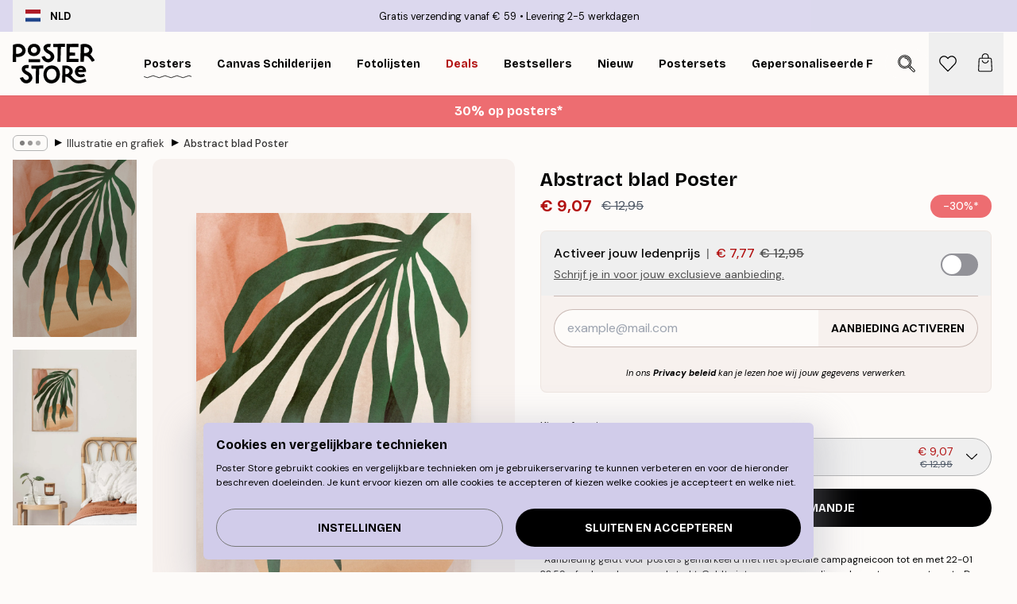

--- FILE ---
content_type: application/javascript
request_url: https://eu-assets.i.posthog.com/array/phc_YDw39vy4Mh51cqgNjE1H0Eo5Aj4pTbZjoynQKVr7PXc/config.js
body_size: 983
content:
(function() {
  window._POSTHOG_REMOTE_CONFIG = window._POSTHOG_REMOTE_CONFIG || {};
  window._POSTHOG_REMOTE_CONFIG['phc_YDw39vy4Mh51cqgNjE1H0Eo5Aj4pTbZjoynQKVr7PXc'] = {
    config: {"token": "phc_YDw39vy4Mh51cqgNjE1H0Eo5Aj4pTbZjoynQKVr7PXc", "supportedCompression": ["gzip", "gzip-js"], "hasFeatureFlags": false, "captureDeadClicks": true, "capturePerformance": {"network_timing": true, "web_vitals": true, "web_vitals_allowed_metrics": null}, "autocapture_opt_out": false, "autocaptureExceptions": true, "analytics": {"endpoint": "/i/v0/e/"}, "elementsChainAsString": true, "errorTracking": {"autocaptureExceptions": true, "suppressionRules": []}, "logs": {"captureConsoleLogs": false}, "sessionRecording": {"endpoint": "/s/", "consoleLogRecordingEnabled": true, "recorderVersion": "v2", "sampleRate": "0.05", "minimumDurationMilliseconds": 30000, "linkedFlag": null, "networkPayloadCapture": null, "masking": null, "urlTriggers": [], "urlBlocklist": [], "eventTriggers": [], "triggerMatchType": null, "scriptConfig": {"script": "posthog-recorder"}}, "heatmaps": true, "conversations": false, "surveys": [{"id": "019b9e5b-d512-0000-c94f-dece15db829f", "name": "Post-purchase", "type": "popover", "internal_targeting_flag_key": "survey-targeting-c3a22ee74c-custom", "questions": [{"id": "7595d795-5d69-4842-9895-7ff4df6bba53", "type": "open", "scale": 10, "choices": ["Yes", "No"], "display": "number", "question": "What can we do to improve your shopping experience?", "buttonText": "Submit", "description": "", "isNpsQuestion": true, "lowerBoundLabel": "Unlikely", "upperBoundLabel": "Very likely", "descriptionContentType": "text"}], "conditions": {}, "appearance": {"zIndex": "2147482647", "maxWidth": "300px", "position": "right", "boxShadow": "0 4px 12px rgba(0, 0, 0, 0.15)", "boxPadding": "20px 24px", "fontFamily": "inherit", "whiteLabel": false, "borderColor": "#c9c6c6", "placeholder": "Start typing...", "tabPosition": "right", "borderRadius": "10px", "backgroundColor": "#eeeded", "inputBackground": "white", "textSubtleColor": "#939393", "shuffleQuestions": false, "ratingButtonColor": "white", "submitButtonColor": "black", "disabledButtonOpacity": "0.6", "submitButtonTextColor": "white", "thankYouMessageHeader": "Thank you for your feedback!", "displayThankYouMessage": true, "ratingButtonActiveColor": "black", "thankYouMessageDescription": ""}, "start_date": null, "end_date": null, "current_iteration": null, "current_iteration_start_date": null, "schedule": "once", "enable_partial_responses": true}, {"id": "01936394-de55-0000-37c1-f088633dac34", "name": "Open feedback", "type": "popover", "targeting_flag_key": "survey-targeting-fb4f24fe12", "internal_targeting_flag_key": "survey-targeting-78f6e2a4e8-custom", "questions": [{"id": "68967557-a9b4-4721-8cd1-b62491aac105", "type": "open", "question": "Is there anything we can do to improve your experience?", "description": "", "originalQuestionIndex": 0, "descriptionContentType": "text"}], "conditions": {"url": "checkout", "urlMatchType": "not_icontains", "seenSurveyWaitPeriodInDays": 90}, "appearance": {"position": "right", "whiteLabel": false, "borderColor": "#c9c6c6", "placeholder": "Start typing...", "backgroundColor": "#eeeded", "ratingButtonColor": "white", "submitButtonColor": "black", "submitButtonTextColor": "white", "thankYouMessageHeader": "Thank you for your feedback!", "displayThankYouMessage": true, "ratingButtonActiveColor": "black", "surveyPopupDelaySeconds": 10, "thankYouMessageDescription": "We really appreciate it.", "thankYouMessageCloseButtonText": "Close", "thankYouMessageDescriptionContentType": null}, "start_date": "2024-11-25T13:49:33.530000Z", "end_date": "2025-09-09T05:52:29.089000Z", "current_iteration": null, "current_iteration_start_date": null, "schedule": "once", "enable_partial_responses": false}], "productTours": false, "defaultIdentifiedOnly": true},
    siteApps: []
  }
})();

--- FILE ---
content_type: application/javascript; charset=utf-8
request_url: https://posterstore.nl/_next/static/chunks/6329.c2ddccd701c6e831.js
body_size: 15875
content:
!function(){try{var A="undefined"!=typeof window?window:"undefined"!=typeof global?global:"undefined"!=typeof self?self:{},e=Error().stack;e&&(A._sentryDebugIds=A._sentryDebugIds||{},A._sentryDebugIds[e]="fdf86b3e-22e3-4fce-a855-6c77b742a45c",A._sentryDebugIdIdentifier="sentry-dbid-fdf86b3e-22e3-4fce-a855-6c77b742a45c")}catch(A){}}();"use strict";(self.webpackChunk_N_E=self.webpackChunk_N_E||[]).push([[6329],{1768:function(A,e,t){t.d(e,{I:function(){return d}});var a=t(2322),i=t(2784),l=t(6577),n=t.n(l),r=t(4149),s=t(7732),o=t(8629),c=t(1384),g=t(4720);let d=A=>{let{title:e,beforeTitleJSX:t,afterTitleJSX:l,children:d,iconSize:h=14,shouldRenderConditionally:u,expanded:m=!1,collapsible:b=!0,__onKeyUp__:w,__onChange__:B,__disallowMultiple__:p=!1,__selected__:C=!1,__index__:x,iconType:U="arrow",styles:E}=A,f=(0,i.useRef)(!1),S=(0,r.M)("accordion"),[R,M]=(0,i.useState)(m),V=A=>p&&void 0!==x?null==B?void 0:B(x):b?M(A):void 0,y=A=>null==w?void 0:w(A);return(0,i.useEffect)(()=>{!f.current&&void 0!==x&&(f.current=!0,m&&p&&(null==B||B(x)))},[p,x,B,m]),(0,i.useEffect)(()=>{p&&M(C),p&&!b&&console.warn('Ignored property "collapsible" on <Accordion/> because the <SCAccordionGroup/> is set to disallow multiple accordions to be expanded within the group.')},[p,C,b]),(0,a.jsxs)("div",{className:(0,s.tw)("flex flex-col",(null==E?void 0:E.container)||"border-b border-gray-200"),children:[(0,a.jsxs)("div",{className:(0,s.tw)("relative flex items-center",null==E?void 0:E.buttonWrapper),children:[t,(0,a.jsxs)("button",{type:"button",id:"".concat(S,"-button"),className:(0,s.tw)("accordion w-full flex items-center",(null==E?void 0:E.button)||"justify-between",R&&!b&&"cursor-default"),onClick:()=>V(!R),onKeyUp:A=>y(A),onKeyDown:A=>["ArrowUp","ArrowDown"].includes(A.key)&&A.preventDefault(),"aria-expanded":R,"aria-controls":S,"aria-disabled":!b,disabled:R&&!b&&!0,"aria-label":R?"Click to collapse":"Click to expand",children:[(0,o.H)(e)?(0,a.jsx)("span",{className:null==E?void 0:E.title,children:e}):(0,a.jsx)("div",{className:null==E?void 0:E.title,children:e}),(0,a.jsx)("div",{className:(0,s.tw)("flex flex-center",null==E?void 0:E.icon),children:(0,a.jsx)(n(),{src:"plus"===U?c.Z:g.Z,alt:"plus"===U?"Cross icon":"Down arrow icon",style:{height:"plus"===U?h:h/1.77,width:h},"aria-hidden":"true",className:(0,s.tw)("plus"===U&&"transition-transform duration-300","plus"===U?(0,s.tw)(!R&&"rotate-45"):(0,s.tw)(R&&"rotate-180"))})})]}),l]}),(0,a.jsx)("div",{id:S,className:(0,s.tw)(R&&(null==E?void 0:E.accordion)),role:"region","aria-labelledby":"".concat(S,"-button"),hidden:u?void 0:!R,children:u&&!R?null:d})]})};d.displayName="Accordion"},8610:function(A,e,t){t.d(e,{T:function(){return o},l:function(){return c}});var a=t(2322),i=t(2784),l=t(4149),n=t(7732),r=t(1534),s=t(2801);let o=/^\s*[\w\-\+_]+(\.[\w\-\+_]+)*\@[\w\-\+_]+\.[\w\-\+_]+(\.[\w\-\+_]+)*\s*$/;function c(A){var e,t;let{innerRef:c,name:g,id:d,value:h,hint:u,errors:m,rules:b,required:w,disabled:B,validate:p,__methods__:C={},styles:x,...U}=A,E=(0,s.P)(),{__register__:f,__watch__:S,__rules__:R}=C,M=(0,l.M)("input-email");d=d||M;let V=(0,i.useRef)(null);V=c||V,!p&&Array.isArray(m)&&(null==m?void 0:m.length)&&console.warn('To display "errors" in <SCInputEmail />, please set "validate" to true.');let y=S&&S(g),k=!!(m&&m.filter(Boolean).length||R&&R[g]),v=!!(u&&!((null==y?void 0:y.length)||(null===(e=V.current)||void 0===e?void 0:e.value.length)));return(0,a.jsx)(r.oq,{id:d,label:E["common.email"],required:w,disabled:B,inputSlot:(0,a.jsxs)(a.Fragment,{children:[(0,a.jsx)("input",{ref:V,id:d,name:g,type:"email",value:h,autoCorrect:"off",spellCheck:"false",required:w,disabled:B,"aria-invalid":k,dir:"ltr",lang:"en-US","aria-describedby":k?"".concat(d,"-error"):v&&"".concat(d,"-hint")||void 0,...f&&f(g,p&&{required:!B&&{value:w,message:E["input.required"]},pattern:{value:o,message:E["input.invalid"]},...b}),...U,className:(0,n.tw)("w-full outline-none appearance-none",null==x?void 0:x.input,k&&(null==x?void 0:x.inputError))}),p&&k&&(0,a.jsx)(r.lS,{styles:null==x?void 0:x.errorBadge})]}),infoSlot:p&&k?(0,a.jsx)(r.xe,{id:"".concat(d,"-error"),message:m||R&&(null===(t=R[g])||void 0===t?void 0:t.message),className:null==x?void 0:x.error}):v&&(0,a.jsx)(r.b8,{id:"".concat(d,"-hint"),message:u,className:null==x?void 0:x.hint}),styles:{container:null==x?void 0:x.container,label:null==x?void 0:x.label,inputSlot:null==x?void 0:x.inputSlot,infoSlot:null==x?void 0:x.infoSlot}})}},5115:function(A,e,t){t.d(e,{G:function(){return i},U:function(){return l}});var a=t(1714);let i=async(A,e)=>await (0,a.sg)("/api/newsletter/add/?locale=".concat(A),e),l=async(A,e)=>await (0,a.sg)("/api/newsletter/remove/?locale=".concat(A),e)},2397:function(A,e,t){t.d(e,{z:function(){return E}});var a=t(2322),i=t(2784),l=t(6577),n=t.n(l),r=t(5632),s=t(8964),o=t(7813),c=t(598),g=t(5401),d=t(7732),h=t(2251),u=t(8610),m=t(6171),b=t(4794),w=t(4666),B=t(9677),p=t(2801),C=t(3425),x=t(5115),U=t(8423);let E=A=>{let{activityIndicatorProps:e,cancelButton:t,unsubscribe:l,buttonSendText:E,buttonCancelText:f,muteToasts:S,isValidating:R,template:M,onSubmit:V,onCancel:y,newsletterConsentText:k,source:v,compact:D,buttonColor:j,...H}=A,{locale:Y}=(0,r.useRouter)(),{trackPosthogEvent:T}=(0,s.GB)(),{phrases:N}=(0,C.Y)(),{setToast:F}=(0,B.e)(),J=(0,p.P)(),G=(0,i.useRef)(null),[I,Q]=(0,i.useState)(""),[L,W]=(0,i.useState)([]),[P,Z]=(0,i.useState)(!1),[X,O]=(0,i.useState)(!1),[K,z]=(0,i.useState)(!1),q=async A=>{var e,t;if(A.preventDefault(),!Y||X||P||K)return;if(null==R||R(),!I)return Z(!1),null===(e=G.current)||void 0===e||e.focus(),W([J["input.required"]]);if(!u.T.test(I))return Z(!1),null===(t=G.current)||void 0===t||t.focus(),W([J["input.invalid"]]);Z(!0);let a=l?await (0,x.U)(Y,{email:I}):await (0,x.G)(Y,{email:I,template:M,consentText:k,source:v});if(a.status!==o.M.OK)return Z(!1),W([a.error]);Z(!1),O(!0),null==V||V(!0),l?localStorage.removeItem(c.Y.signedUpToNewsletter):localStorage.setItem(c.Y.signedUpToNewsletter,"true"),S||F({type:l?"default":"success",text:l?N["newsletter-form.unsubscribe"]:N["newsletter-form.subscribe"]}),l||(0,g.S)(I)};return(0,a.jsxs)(a.Fragment,{children:[(0,a.jsxs)("form",{className:(0,d.tw)(D&&"group flex items-center"),onSubmit:q,noValidate:!0,...H,children:[(0,a.jsx)(b.j,{name:"newsletter-email",placeholder:"example@mail.com",disabled:X,value:I,onChange:A=>{Q(A.target.value),W([])},validate:!0,errors:L,styles:{label:"visually-hidden",input:D?"min-h-[3rem] px-4 text-md text-black transition-colors duration-200 rounded-s-3xl bg-brand-white border-e-0 border border-brand-ivory-700":"min-h-[3rem] px-4 text-md text-black transition-colors duration-200 rounded-3xl bg-brand-white border border-brand-ivory-700"}}),(0,a.jsx)(w.o,{name:"newsletter-text",placeholder:"Example",onChange:A=>{z(!0)},disabled:X,autoComplete:"off",styles:{container:"hidden",label:"visually-hidden",input:"min-h-[3rem] px-4 text-md text-black transition-colors duration-200 rounded-s-3xl"}}),(0,a.jsxs)("button",{type:"submit",disabled:L.length>0||0===I.length,className:(0,d.tw)(D?"relative -top-3 z-10 rounded-e-3xl border border-s-0 border-brand-ivory-700 px-4 font-bold uppercase transition-colors duration-200":"relative z-10 mb-4 w-full rounded-3xl px-4 font-bold uppercase transition-colors duration-200",!j&&"bg-black text-white disabled:bg-brand-ivory-300 disabled:text-black"),style:{minHeight:"3rem",minWidth:E&&!X?"none":"7.5rem",background:"".concat(j),color:j&&(0,h.c)(j,"#000")},children:[P&&(0,a.jsx)(m.z,{size:20,bgColor:"#FEF7E4",color:"gray",...e}),X?(0,a.jsxs)("div",{className:"relative mx-auto h-4 w-4",children:[(0,a.jsx)("span",{className:"visually-hidden",children:N["common.submitted"]}),(0,a.jsx)(n(),{src:U.Z,alt:"Check icon",className:"h-full w-full object-contain","aria-hidden":"true"})]}):(0,a.jsx)("span",{className:(0,d.tw)("md:whitespace-nowrap",P&&"opacity-0"),children:l?N["common.unsubscribe"]:E||N["common.send"]})]})]}),t&&y&&(0,a.jsx)("button",{type:"button",className:"button button-secondary relative",onClick:()=>{y(),T("onNewsletterModalCancelled")},children:f||J["common.cancel"]})]})}},6329:function(A,e,t){t.r(e),t.d(e,{Footer:function(){return z}});var a=t(2322),i=t(2784),l=t(6577),n=t.n(l),r=t(9097),s=t.n(r),o=t(5632),c=t(2703),g=t(4149),d=t(1758),h=t(7732),u=t(3237),m=t(7081),b=t(3664),w=t(1768),B=t(8855),p=t(5337);let C=A=>{let{companyName:e,companyType:t,url:l="/",styles:n,...r}=A,o=(0,i.useMemo)(()=>new Date().getFullYear(),[]);return(0,a.jsxs)("small",{className:null==n?void 0:n.container,...r,children:["Copyright \xa9 ",o,","," ",(0,a.jsx)(s(),{href:l,prefetch:!1,className:null==n?void 0:n.link,children:e}),"INC"===t?" Inc.":" AB"]})};var x=t(9623);let U=[{key:"adyen",name:"Adyen",icon:{src:"/_next/static/media/adyen.1c2ff2e5.png",height:40,width:128,blurDataURL:"[data-uri]",blurWidth:8,blurHeight:3}},{key:"amex",name:"American Express",icon:{src:"/_next/static/media/amex.2f886451.png",height:30,width:128,blurDataURL:"[data-uri]",blurWidth:8,blurHeight:2},bgColor:"#2C6FC8",scale:1.1},{key:"apple-pay",name:"Apple Pay",icon:{src:"/_next/static/media/apple-pay.e5e9df60.png",height:52,width:128,blurDataURL:"[data-uri]",blurWidth:8,blurHeight:3}},{key:"bancontact",name:"Bancontact",icon:{src:"/_next/static/media/bancontact.cf31c753.png",height:80,width:128,blurDataURL:"[data-uri]",blurWidth:8,blurHeight:5}},{key:"carte-bancaire",name:"Carte Bancaire",icon:{src:"/_next/static/media/carte-bancaire.0f6f177d.png",height:53,width:128,blurDataURL:"[data-uri]",blurWidth:8,blurHeight:3},bgColor:"linear-gradient(35deg, rgba(61,128,67,1) 0%, rgba(52,120,175,1) 50%, rgba(4,31,82,1) 100%)"},{key:"dci",name:"Diners Club International",icon:{src:"/_next/static/media/dci.2efe07f6.png",height:101,width:128,blurDataURL:"[data-uri]",blurWidth:8,blurHeight:6}},{key:"discover",name:"Discover",icon:{src:"/_next/static/media/discover.37c70dbd.png",height:21,width:128,blurDataURL:"[data-uri]",blurWidth:8,blurHeight:1},scale:1.2},{key:"dot-pay",name:"DotPay",icon:{src:"/_next/static/media/dot-pay.e569a25e.png",height:39,width:128,blurDataURL:"[data-uri]",blurWidth:8,blurHeight:2}},{key:"google-pay",name:"Google Pay",icon:{src:"/_next/static/media/google-pay.8cb90b2b.png",height:51,width:128,blurDataURL:"[data-uri]",blurWidth:8,blurHeight:3}},{key:"kcp",name:"Korean Cyber Payment",icon:{src:"/_next/static/media/kcp.076da995.png",height:99,width:128,blurDataURL:"[data-uri]",blurWidth:8,blurHeight:6}},{key:"klarna",name:"Klarna",icon:{src:"/_next/static/media/klarna.e4a8f566.png",height:28,width:128,blurDataURL:"[data-uri]",blurWidth:8,blurHeight:2},bgColor:"#F4B6C7",scale:1.1},{key:"maestro",name:"Maestro",icon:{src:"/_next/static/media/maestro.664efeef.png",height:79,width:128,blurDataURL:"[data-uri]",blurWidth:8,blurHeight:5},scale:.9},{key:"mastercard",name:"Mastercard",icon:{src:"/_next/static/media/mastercard.85e949a6.png",height:82,width:128,blurDataURL:"[data-uri]",blurWidth:8,blurHeight:5},scale:.9},{key:"mobile-pay",name:"Mobile Pay",icon:{src:"/_next/static/media/mobile-pay.6e74f67a.png",height:128,width:119,blurDataURL:"[data-uri]",blurWidth:7,blurHeight:8}},{key:"payco",name:"Payco",icon:{src:"/_next/static/media/payco.ee252aeb.png",height:29,width:128,blurDataURL:"[data-uri]",blurWidth:8,blurHeight:2},bgColor:"#F52B2B",scale:1.1},{key:"paypal",name:"PayPal",icon:{src:"/_next/static/media/paypal.2d4731e9.png",height:128,width:108,blurDataURL:"[data-uri]",blurWidth:7,blurHeight:8}},{key:"samsung-pay",name:"Samsung Pay",icon:{src:"/_next/static/media/samsung-pay.682cb2b4.png",height:59,width:128,blurDataURL:"[data-uri]",blurWidth:8,blurHeight:4},scale:1.1},{key:"swish",name:"Swish",icon:{src:"/_next/static/media/swish.d2e7e6e0.png",height:128,width:128,blurDataURL:"[data-uri]",blurWidth:8,blurHeight:8}},{key:"visa",name:"Visa",icon:{src:"/_next/static/media/visa.c18496d7.png",height:42,width:128,blurDataURL:"[data-uri]",blurWidth:8,blurHeight:3}},{key:"sofort",name:"Sofort",icon:{src:"/_next/static/media/sofort.313918f7.png",height:23,width:128,blurDataURL:"[data-uri]",blurWidth:8,blurHeight:1},scale:1.3},{key:"ideal",name:"ideal",icon:{src:"/_next/static/media/ideal.c4bca1c5.png",height:113,width:128,blurDataURL:"[data-uri]",blurWidth:8,blurHeight:7},scale:1.15},{key:"union-pay",name:"Union Pay",icon:{src:"/_next/static/media/union-pay.ef79221a.png",height:82,width:128,blurDataURL:"[data-uri]",blurWidth:8,blurHeight:5}},{key:"jcb",name:"JCB",icon:{src:"/_next/static/media/jcb.a13a6509.png",height:96,width:128,blurDataURL:"[data-uri]",blurWidth:8,blurHeight:6},scale:1.1},{key:"przelewy",name:"Przelewy24",icon:{src:"/_next/static/media/przelewy.f2e7bf76.png",height:43,width:128,blurDataURL:"[data-uri]",blurWidth:8,blurHeight:3},scale:1.25},{key:"interac",name:"Interac",icon:{src:"/_next/static/media/interac.f29868b6.png",height:94,width:128,blurDataURL:"[data-uri]",blurWidth:8,blurHeight:6},bgColor:"#ffb92a"},{key:"walley",name:"Walley",icon:{src:"/_next/static/media/walley.a8e66947.png",height:30,width:128,blurDataURL:"[data-uri]",blurWidth:8,blurHeight:2},scale:1.2},{key:"mb-way",name:"mb-way",icon:{src:"/_next/static/media/mb-way.181d5ef5.png",height:63,width:128,blurDataURL:"[data-uri]",blurWidth:8,blurHeight:4},scale:1.1}],E=[{key:"dhl",name:"DHL",icon:{src:"/_next/static/media/dhl.b395f799.png",height:18,width:128,blurDataURL:"[data-uri]",blurWidth:8,blurHeight:1},bgColor:"#FDCC39",scale:1.5},{key:"ups",name:"UPS",icon:{src:"/_next/static/media/ups.4bcaa606.png",height:128,width:107,blurDataURL:"[data-uri]",blurWidth:7,blurHeight:8},scale:1.1},{key:"budbee",name:"Budbee",icon:{src:"/_next/static/media/budbee.3f049590.png",height:32,width:128,blurDataURL:"[data-uri]",blurWidth:8,blurHeight:2},scale:1.15},{key:"bring",name:"Bring",icon:{src:"/_next/static/media/bring.c2475a2f.png",height:127,width:128,blurDataURL:"[data-uri]",blurWidth:8,blurHeight:8}},{key:"bpost",name:"bpost",icon:{src:"/_next/static/media/bpost.d41a888d.png",height:70,width:128,blurDataURL:"[data-uri]",blurWidth:8,blurHeight:4},scale:1.05},{key:"colis-prive",name:"Colis Priv\xe9",icon:{src:"/_next/static/media/colis-prive.6bc45f4a.png",height:128,width:98,blurDataURL:"[data-uri]",blurWidth:6,blurHeight:8},scale:1.1},{key:"ppl",name:"PPL - Professional Parcel Logistics",icon:{src:"/_next/static/media/ppl.5b11f7a4.png",height:29,width:128,blurDataURL:"[data-uri]",blurWidth:8,blurHeight:2},scale:1.3},{key:"posti",name:"Posti",icon:{src:"/_next/static/media/posti.b4c655c1.png",height:60,width:128,blurDataURL:"[data-uri]",blurWidth:8,blurHeight:4}},{key:"deutsche-post",name:"Deutsche Post",icon:{src:"/_next/static/media/deutsche-post.ed6913e5.png",height:101,width:128,blurDataURL:"[data-uri]",blurWidth:8,blurHeight:6},bgColor:"#FFCC00"},{key:"anpost",name:"anpost",icon:{src:"/_next/static/media/anpost.04884590.png",height:82,width:128,blurDataURL:"[data-uri]",blurWidth:8,blurHeight:5}},{key:"postnord",name:"Postnord",icon:{src:"/_next/static/media/postnord.addc3643.png",height:24,width:128,blurDataURL:"[data-uri]",blurWidth:8,blurHeight:2},scale:1.3},{key:"parcel-force",name:"Parcel Force",icon:{src:"/_next/static/media/parcel-force.e208738a.png",height:128,width:117,blurDataURL:"[data-uri]",blurWidth:7,blurHeight:8},bgColor:"#A00404",scale:1.3},{key:"fedex",name:"Fedex",icon:{src:"/_next/static/media/fedex.535fcb97.png",height:39,width:128,blurDataURL:"[data-uri]",blurWidth:8,blurHeight:2},scale:1.1},{key:"asendia",name:"Asendia",icon:{src:"/_next/static/media/asendia.6d3f75a8.png",height:32,width:128,blurDataURL:"[data-uri]",blurWidth:8,blurHeight:2},scale:1.1,bgColor:"#FEF02C"},{key:"postag",name:"PostAG",icon:{src:"/_next/static/media/postag.7312d220.png",height:65,width:128,blurDataURL:"[data-uri]",blurWidth:8,blurHeight:4}},{key:"posten",name:"Posten",icon:{src:"/_next/static/media/posten.0a7731a6.png",height:128,width:128,blurDataURL:"[data-uri]",blurWidth:8,blurHeight:8}},{key:"magyar-posta",name:"Magyar Posta",icon:{src:"/_next/static/media/magyar-posta.0f7cdc66.png",height:117,width:128,blurDataURL:"[data-uri]",blurWidth:8,blurHeight:7},scale:1.2},{key:"cargus",name:"Cargus",icon:{src:"/_next/static/media/cargus.a2a87213.png",height:139,width:128,blurDataURL:"[data-uri]",blurWidth:7,blurHeight:8}},{key:"evri",name:"Evri",icon:{src:"/_next/static/media/evri.b25eebb8.png",height:37,width:128,blurDataURL:"[data-uri]",blurWidth:8,blurHeight:2},scale:1.2},{key:"swiss-post",name:"Swiss Post",icon:{src:"/_next/static/media/swiss-post.4008931f.png",height:39,width:128,blurDataURL:"[data-uri]",blurWidth:8,blurHeight:2},bgColor:"#FDD427",scale:1.3},{key:"spring-gds",name:"Spring GDS",icon:{src:"/_next/static/media/spring-gds.fe53b4f7.png",height:128,width:94,blurDataURL:"[data-uri]",blurWidth:6,blurHeight:8},scale:1.1}],f=A=>{let{providerKeys:e,showPaymentProviders:t,showShippingProviders:l,maxCount:r=1/0,styles:s,...o}=A,[c,g]=(0,i.useState)(e);t||l||console.warn('<SCServiceProviderIcons /> was not rendered, as both "showPaymentProviders" and "showShippingProviders" props are set to "false".');let d=[];t&&d.push(...U),l&&d.push(...E);let u=0;return((0,x.Y)(()=>{if(!(navigator.userAgent.indexOf("Safari")>-1&&-1===navigator.userAgent.indexOf("Chrome"))){g(e.filter(A=>"apple-pay"!==A));return}g(e)},[e]),d.length&&c.length)?(0,a.jsx)("ul",{className:null==s?void 0:s.container,...o,children:null==c?void 0:c.map(A=>u<r?(()=>{let e=d.find(e=>e.key===A);return((null==e?void 0:e.key)===A&&(u+=1),e)?(0,a.jsx)("li",{title:e.name,className:(0,h.tw)("relative rounded-md border w-14 h-8",!e.bgColor&&"border-gray-300",null==s?void 0:s.item),style:{padding:"0.25rem 0.6rem",background:e.bgColor,borderColor:e.bgColor},children:(0,a.jsx)("div",{className:(0,h.tw)("relative h-full",null==s?void 0:s.image),style:{transform:e.scale?"scale(".concat(e.scale,")"):void 0},children:(0,a.jsx)(n(),{src:e.icon,alt:"".concat(e.name," logo"),className:"object-contain w-full h-full"})})},e.name):null})():null)}):null};var S=t(4752),R=t(7153),M=t(3425),V={src:"/_next/static/media/box.dc109bb8.svg",height:255,width:337,blurWidth:0,blurHeight:0},y={src:"/_next/static/media/calendar.dea628e5.svg",height:255,width:255,blurWidth:0,blurHeight:0},k={src:"/_next/static/media/secure-payment.864ddca0.svg",height:255,width:368,blurWidth:0,blurHeight:0},v={src:"/_next/static/media/truck.483aeb88.svg",height:255,width:300,blurWidth:0,blurHeight:0};let D=A=>{let{src:e,height:t,width:i,title:l,rtlMirror:r}=A;return(0,a.jsx)("li",{className:"h-full",children:(0,a.jsxs)("figure",{className:"flex h-full flex-col items-center lg:flex-row lg:justify-center",children:[(0,a.jsx)("div",{className:"flex-center flex h-9 w-9",children:(0,a.jsx)("div",{className:"relative",style:{height:t,width:i},children:(0,a.jsx)(n(),{src:e,alt:"Tagline icon",className:(0,h.tw)("h-full w-full object-contain",r&&"rtl-mirror")})})}),(0,a.jsx)("figcaption",{className:"mt-1 text-center text-xs lg:ms-4 lg:mt-0 lg:px-0 lg:text-start",children:l})]})})},j=()=>{let{phrases:A}=(0,M.Y)(),{freeShippingLimit:e,formatCurrency:t}=(0,R.a)(),{locale:i}=(0,o.useRouter)(),l=(0,u.hE)(i),n=(0,c.D)(l,u.Pq);return(0,a.jsx)("aside",{"aria-label":"Taglines",className:"p-4",children:(0,a.jsxs)("ul",{className:"flex-center mx-auto grid max-w-xl grid-cols-2 gap-4 font-bold md:max-w-5xl md:grid-cols-4",children:[(0,a.jsx)(D,{src:v,height:30,width:30,title:(0,S.T)(A["taglines.free-shipping-desc"],t(e)),rtlMirror:!0}),(0,a.jsx)(D,{src:V,height:30,width:30,title:(0,S.T)(A["common.delivery-time"],(null==n?void 0:n.deliveryTime)||""),rtlMirror:!0}),(0,a.jsx)(D,{src:k,height:30,width:30,title:A["taglines.payments-title"]}),(0,a.jsx)(D,{src:y,height:25,width:25,title:A["taglines.news-desc"],rtlMirror:!0})]})})};var H=t(7960),Y=t(2397),T={src:"/_next/static/media/gift.e01d2b4f.svg",height:255,width:268,blurWidth:0,blurHeight:0};let N=()=>{let{phrases:A,resourceURLs:e}=(0,M.Y)(),t=(0,d.a)("sm");return(0,a.jsxs)(s(),{href:"/".concat(e["category.gift-card"]),prefetch:!1,className:"button button-primary mx-auto flex max-w-sm",children:[(0,a.jsx)(n(),{src:T,alt:"Gift icon",height:19,width:20,"aria-hidden":"true",className:"me-3 invert duration-300"}),t?A["footer.gift-card-desktop-cta"]:A["footer.gift-card-mobile-cta"]]})};var F=t(9429),J=t(4720);let G=()=>{let{locale:A}=(0,o.useRouter)(),e=(0,u.hE)(A),t=(0,u.dI)(A),l=(0,c.D)(e,u.Pq),[r,s]=(0,i.useState)(!1);return(0,a.jsxs)(a.Fragment,{children:[(0,a.jsxs)("button",{onClick:()=>s(!0),className:"flex items-center order-2 h-8 py-1 mx-auto text-xs transition-colors duration-300 bg-white border rounded-3xl w-max ps-3 pe-3 border-brand-500/50 lg:order-none lg:mx-0 button-primary-active group",dir:"ltr",lang:"en-US",children:[l&&(0,a.jsx)(n(),{src:l.flag,className:"border border-brand-300 me-2",alt:"".concat(l.name.full," flag icon"),"aria-hidden":"true",height:14.4,width:18}),"".concat(null==l?void 0:l.name.full," (").concat(t,")"),(0,a.jsx)(n(),{src:J.Z,style:{height:"10px",width:"10px"},alt:"Down arrow icon","aria-hidden":"true",className:(0,h.tw)("duration-300 group-active:duration-0 sm:ms-4 ms-2",r&&"rotate-180")})]}),(0,a.jsx)(F.wh,{isOpen:r,onClose:()=>s(!1)})]})};var I=t(9858),Q=t(3140),L=t(719),W={src:"/_next/static/media/facebook.a22f980d.svg",height:250,width:248,blurWidth:0,blurHeight:0},P={src:"/_next/static/media/instagram.6119c742.svg",height:255,width:256,blurWidth:0,blurHeight:0},Z={src:"/_next/static/media/linkedin.fec6b2b4.svg",height:255,width:256,blurWidth:0,blurHeight:0},X={src:"/_next/static/media/tiktok.f1a409c4.svg",height:255,width:256,blurWidth:0,blurHeight:0};let O={title:"text-sm font-bold md:mb-5 w-full",active:"underline"},K={container:"flex md:mb-1 md:last:mb-0 md:border-none last:border-none",item:"text-sm md:px-0 px-4 py-2 md:py-0 w-full md:w-auto md:hover:underline transition-colors active:bg-brand-500/25 md:active:bg-transparent text-left md:active:text-black/50"},z=A=>{var e;let{showTaglines:t}=A,{phrases:l}=(0,M.Y)(),{discountCodeBadge:r}=(0,R.a)(),{activateDiscountCampaign:x}=(0,L.J)(),{locale:U,asPath:E}=(0,o.useRouter)(),S=(0,u.hE)(U),V=(0,c.D)(S,u.Pq),y=(0,i.useMemo)(()=>(null==V?void 0:V.paymentProviders)||[],[V]),[k,v]=(0,i.useState)(!1),{setCookieBanner:D}=(0,Q.l)(),{showBanner:T,useLegacyCookieConsent:F}=(0,I.Y)(),J=()=>{F?D(!0):T()},{footer1Navigation:z,footer2Navigation:q,footer3Navigation:_,bottomFooterNavigation:$}=(0,R.a)(),AA=(0,g.M)("footer"),Ae=(0,d.a)("lg"),At=(0,d.a)("md"),Aa=(0,i.useMemo)(()=>[_,q,z],[_,q,z]);(0,i.useMemo)(()=>{switch(U){case"en":return"UK";case"cs":return"CZ";case"ko":return"KR";case"ja":return"JP";case"da":return"DK";case"sv":return"SE";case"eu":case"us":return"official";default:return U||"official"}},[U]);let Ai=m.PE.includes(U||""),Al=(0,i.useMemo)(()=>l["footer.newsletter-consent"],[l]);return(0,a.jsxs)("footer",{role:"contentinfo",className:"flex flex-col",children:[t&&(0,a.jsx)(j,{}),(0,a.jsx)(H.b,{patternStyle:"filled",width:Ae?100:50,height:Ae?30:20,color:"C2D8B8",orientation:"horizontal"}),(0,a.jsx)("div",{className:"flex-1 bg-brand-mint px-4 pb-6 pt-12",children:(0,a.jsx)("div",{className:"pb-safe mx-auto max-w-content",children:(0,a.jsxs)("div",{className:"grid grid-cols-1 gap-6 md:gap-8 lg:gap-10",children:[(0,a.jsxs)("div",{className:"flex justify-between",style:{opacity:void 0===Ae?0:1},children:[(0,a.jsxs)("aside",{className:"mx-auto max-w-sm",children:[(0,a.jsx)("h3",{id:"".concat(AA,"-newsletter-title"),className:"h1 mb-2 text-center lg:text-start",children:(null==r?void 0:r.title)||l["footer.newsletter-title"]}),(0,a.jsx)("p",{id:"".concat(AA,"-newsletter-description"),className:"mb-4 text-center lg:text-start",children:(null==r?void 0:r.text)||l["common.newsletter-exclusive-offers"]}),(0,a.jsx)(Y.z,{compact:!0,"aria-labelledby":"".concat(AA,"-newsletter-title"),"aria-describedby":"".concat(AA,"-newsletter-description"),muteToasts:!!r,onFocus:()=>v(!0),onBlur:()=>v(!1),onSubmit:()=>{r&&x(r.discountCode),v(!1)},newsletterConsentText:Al,source:"footer",template:(null==r?void 0:r.emailTemplateSystemCode)||void 0}),(0,a.jsx)("p",{hidden:!k,className:"mb-5 mt-2 text-xs",children:Al}),(0,a.jsxs)("div",{className:"flex justify-center gap-3 lg:justify-start",children:[(0,a.jsx)("a",{href:"https://www.instagram.com/posterstore/",target:"_blank",children:(0,a.jsx)(n(),{src:P,alt:"Instagram",height:38,width:38})}),(0,a.jsx)("a",{href:"https://www.tiktok.com/@posterstore",target:"_blank",children:(0,a.jsx)(n(),{src:X,alt:"TikTok",height:38,width:38})}),(0,a.jsx)("a",{href:"https://www.linkedin.com/company/poster-store/",target:"_blank",children:(0,a.jsx)(n(),{src:Z,alt:"LinkedIn",height:38,width:38})}),(0,a.jsx)("a",{href:"https://www.facebook.com/posterstoreofficial/",target:"_blank",children:(0,a.jsx)(n(),{src:W,alt:"Facebook",height:37,width:37})})]})]}),(0,a.jsxs)("aside",{className:"mx-auto hidden max-w-sm lg:block",children:[(0,a.jsx)("h3",{className:"h1 mb-2",children:l["footer.gift-card-title"]}),(0,a.jsx)("p",{className:"mb-4",children:l["footer.gift-card-text"]}),(0,a.jsx)(N,{})]})]}),(0,a.jsx)(H.b,{patternStyle:"outlined",width:40,height:10,color:"4A7C61",opacity:.5,orientation:"horizontal",thickness:3}),(0,a.jsx)("nav",{"aria-label":"Sitemap",className:"grid grid-cols-1 md:grid-cols-3 md:justify-items-center md:gap-4",style:{opacity:void 0===Ae?0:1},children:Aa.map(A=>(null==A?void 0:A.items)&&(0,a.jsx)(b.f,{condition:!At,ifTrue:e=>(0,a.jsx)(w.I,{title:(null==A?void 0:A.title)||"",iconType:"plus",styles:{container:"border-b border-brand-green",accordion:"mb-4 -mt-2",button:"h-14 justify-between",title:"text-sm font-bold text-start w-full"},children:e}),children:(0,a.jsxs)(B.y,{title:(0,h.tw)(At&&(null==A?void 0:A.title)),styles:O,children:[A.items.map((A,e)=>(0,a.jsx)(p.t,{url:A.URL,target:A.target,styles:K,children:A.title},e)),!Ai&&A.title===(null==z?void 0:z.title)&&(0,a.jsx)(p.t,{styles:K,onClick:()=>J(),children:l["footer.manage-cookies"]})]})},A.title))}),(0,a.jsx)("div",{className:"hidden md:block lg:hidden",children:(0,a.jsx)(H.b,{patternStyle:"outlined",width:40,height:10,color:"4A7C61",opacity:.5,orientation:"horizontal",thickness:3})}),(0,a.jsx)("div",{className:"lg:hidden",children:(0,a.jsx)(N,{})}),(0,a.jsx)(H.b,{patternStyle:"outlined",width:40,height:10,color:"4A7C61",opacity:.5,orientation:"horizontal",thickness:3}),(null==$?void 0:$.items.length)&&(0,a.jsx)("nav",{className:"flex flex-wrap justify-center gap-x-4 gap-y-2 text-center font-medium",children:null==$?void 0:null===(e=$.items)||void 0===e?void 0:e.map(A=>{let e=A.URL.startsWith("/")?A.URL:"/".concat(A.URL);return e===E?(0,a.jsx)("span",{children:A.title},A.id):(0,a.jsx)(s(),{className:"active:text-black/50 md:hover:underline",href:e,target:A.target,children:A.title},A.id)})}),(0,a.jsxs)("aside",{className:"grid grid-cols-1 gap-4 lg:grid-cols-3",children:[(0,a.jsx)(G,{}),(0,a.jsxs)("div",{className:"order-3 flex flex-col items-center text-center lg:order-none",dir:"ltr",lang:"en-US",children:[(0,a.jsx)(C,{companyName:"Poster Store"}),(0,a.jsx)("small",{children:"Fantastic Art. Happy Prices."})]}),(0,a.jsx)(f,{providerKeys:y,showPaymentProviders:!0,maxCount:4,styles:{container:"flex items-center sm:px-0 px-4 lg:order-none order-1 flex-wrap justify-center lg:justify-end",item:"bg-white mx-2 mb-3 lg:last:me-0"}})]})]})})})]})}},4794:function(A,e,t){t.d(e,{j:function(){return r}});var a=t(2322),i=t(4869),l=t(8610);let n={input:"min-h-[3rem] px-4 text-md border border-brand-500 text-black focus:border-select transition-colors duration-200 rounded-3xl",inputError:"border-urgent text-urgent focus:border-urgent pe-11",errorBadge:{container:"rounded-full bg-urgent",icon:"invert"},label:"pb-1 text-sm",infoSlot:"min-h-[1.5rem] items-center justify-end italic",hint:"text-sm text-brand-900",error:"text-sm text-urgent not-italic"},r=A=>{let{styles:e,...t}=A,r=(0,i.T)(n,e);return(0,a.jsx)(l.l,{styles:r,...t})}},4666:function(A,e,t){t.d(e,{o:function(){return d}});var a=t(2322),i=t(4869),l=t(2784),n=t(4149),r=t(7732),s=t(1534),o=t(2801);function c(A){var e,t;let{innerRef:i,name:c,id:g,label:d,value:h,hint:u,errors:m,rules:b,required:w,disabled:B,validate:p,autoComplete:C,__methods__:x={},styles:U,...E}=A,f=(0,o.P)(),{__register__:S,__watch__:R,__rules__:M}=x,V=(0,n.M)("input-text");g=g||V;let y=(0,l.useRef)(null);y=i||y,!p&&Array.isArray(m)&&(null==m?void 0:m.length)&&console.warn('To display "errors" in <SCInputText />, please set "validate" to true.');let k=R&&R(c),v=!!(m&&m.filter(Boolean).length||M&&M[c]),D=!!(u&&!((null==k?void 0:k.length)||(null===(e=y.current)||void 0===e?void 0:e.value.length)));return(0,a.jsx)(s.oq,{id:g,label:d,required:w,disabled:B,inputSlot:(0,a.jsxs)(a.Fragment,{children:[(0,a.jsx)("input",{ref:y,id:g,name:c,type:"text",value:h,spellCheck:"true",autoCorrect:"on",autoComplete:C||"on",autoCapitalize:"sentences",required:w,disabled:B,"aria-invalid":v,"aria-describedby":v?"".concat(g,"-error"):D&&"".concat(g,"-hint")||void 0,...S&&S(c,p&&{required:!B&&{value:w,message:f["input.required"]},...b}),...E,className:(0,r.tw)("w-full outline-none appearance-none",null==U?void 0:U.input,v&&(null==U?void 0:U.inputError))}),p&&v&&(0,a.jsx)(s.lS,{styles:null==U?void 0:U.errorBadge})]}),infoSlot:p&&v?(0,a.jsx)(s.xe,{id:"".concat(g,"-error"),message:m||M&&(null===(t=M[c])||void 0===t?void 0:t.message),className:null==U?void 0:U.error}):D&&(0,a.jsx)(s.b8,{id:"".concat(g,"-hint"),message:u,className:null==U?void 0:U.hint}),styles:{container:null==U?void 0:U.container,label:null==U?void 0:U.label,inputSlot:null==U?void 0:U.inputSlot,infoSlot:null==U?void 0:U.infoSlot}})}let g={input:"min-h-[3rem] px-4 text-md border border-brand-500 text-black focus:border-select transition-colors duration-200 rounded-3xl",inputError:"border-urgent text-urgent focus:border-urgent pe-11",errorBadge:{container:"rounded-full bg-urgent",icon:"invert"},label:"pb-1 text-sm",infoSlot:"min-h-[1.5rem] items-center justify-end italic",hint:"text-sm text-brand-900",error:"text-sm text-urgent not-italic"},d=A=>{let{styles:e,...t}=A,l=(0,i.T)(g,e);return(0,a.jsx)(c,{styles:l,...t})}}}]);